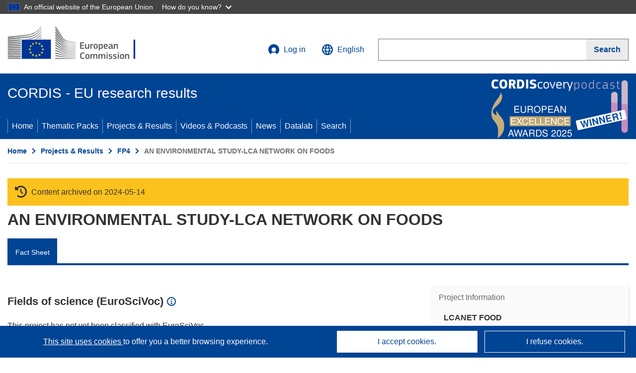

--- FILE ---
content_type: application/javascript; charset=UTF-8
request_url: https://cordis.europa.eu/datalab/visualisations/widget/api/getVersion.php?callback=jQuery3710001645801557557558_1769439763550&_=1769439763552
body_size: -365
content:
jQuery3710001645801557557558_1769439763550("12.3.0")

--- FILE ---
content_type: application/javascript; charset=UTF-8
request_url: https://cordis.europa.eu/datalab/visualisations/widget/api/renderWidget.php?action=run&pid=FAIR973079&target=WidgetPlaceHolder&displaymeta=off&fullscreen=on&css=%2Fdatalab%2Fvisualisations%2Fwidget%2Fcss%2FwidgetMapContrib.css&type=project-contrib-map&lv=en&rootUrl=https%3A%2F%2Fcordis.europa.eu%2Fdatalab%2Fvisualisations&apikey=340e55f9-f2df-496a-9e06-99d918abede7&callback=jQuery3710001645801557557558_1769439763550&_=1769439763559
body_size: 12058
content:
jQuery3710001645801557557558_1769439763550("<script>$(document).ready(function() {initMap(\"WidgetPlaceHolder\",false, true);showProjectContribOnMap('WidgetPlaceHolder','{\"contributors\":[{\"rcn\":\"465121\",\"name\":\"Vlaamse Instelling voor Technologisch Onderzoek (VITO)\",\"type\":\"participant\",\"terminated\":\"false\",\"active\":\"true\",\"order\":\"29\",\"ecContribution\":\"-\",\"netEcContribution\":\"-\",\"totalCost\":\"-\",\"street\":\"Boeretang 200\",\"postalCode\":\"240\",\"postBox\":\"\",\"city\":\"MOL\",\"countryCode\":\"BE\",\"latlon\":\"51.2208152,5.0951047\",\"activityType\":\"\"},{\"rcn\":\"544419\",\"name\":\"DANISH MEAT RESEARCH INSTITUTE\",\"type\":\"participant\",\"terminated\":\"false\",\"active\":\"true\",\"order\":\"6\",\"ecContribution\":\"-\",\"netEcContribution\":\"-\",\"totalCost\":\"-\",\"street\":\"Maglegaardsvej 2\",\"postalCode\":\"4000\",\"postBox\":\"\",\"city\":\"ROSKILDE\",\"countryCode\":\"DK\",\"latlon\":\"55.6304499,12.0788873\",\"activityType\":\"\"},{\"rcn\":\"544638\",\"name\":\"S.I.K. - THE SWEDISH INSTITUTE FOR FOOD AND BIOTECHNOLOGY\",\"type\":\"coordinator\",\"terminated\":\"false\",\"active\":\"true\",\"order\":\"1\",\"ecContribution\":\"-\",\"netEcContribution\":\"-\",\"totalCost\":\"-\",\"street\":\"FRANS PERSSONS V\u00c4G, 6 - P.O. BOX 5401\",\"postalCode\":\"402 29\",\"postBox\":\"\",\"city\":\"G\u00d6TEBORG\",\"countryCode\":\"SE\",\"latlon\":\"57.6781035,12.0250065\",\"activityType\":\"\"},{\"rcn\":\"544640\",\"name\":\"ECOBILAN\",\"type\":\"participant\",\"terminated\":\"false\",\"active\":\"true\",\"order\":\"8\",\"ecContribution\":\"-\",\"netEcContribution\":\"-\",\"totalCost\":\"-\",\"street\":\"RUE DE BUFFON , 13-15\",\"postalCode\":\"75005\",\"postBox\":\"\",\"city\":\"PARIS\",\"countryCode\":\"FR\",\"latlon\":\"48.8428095,2.3623112\",\"activityType\":\"\"},{\"rcn\":\"544642\",\"name\":\"TECHNICAL UNIVERSITY OF DENMARK\",\"type\":\"participant\",\"terminated\":\"false\",\"active\":\"true\",\"order\":\"22\",\"ecContribution\":\"-\",\"netEcContribution\":\"-\",\"totalCost\":\"-\",\"street\":\"BUILDING 403\",\"postalCode\":\"2800\",\"postBox\":\"\",\"city\":\"LYNGBY\\\\\\\/COPENHAGEN\",\"countryCode\":\"DK\",\"latlon\":\"55.7495227,12.5261310\",\"activityType\":\"\"},{\"rcn\":\"544644\",\"name\":\"NETHERLANDS ORGANIZATION FOR APPLIED SCIENTIFIC RESEARCH (TNO)\",\"type\":\"participant\",\"terminated\":\"false\",\"active\":\"true\",\"order\":\"13\",\"ecContribution\":\"-\",\"netEcContribution\":\"-\",\"totalCost\":\"-\",\"street\":\"OOSTSINGEL 209\",\"postalCode\":\"2600 GB\",\"postBox\":\"\",\"city\":\"DELFT\\\\\\\/ZH\",\"countryCode\":\"NL\",\"latlon\":\"52.0200004,4.3510939\",\"activityType\":\"\"},{\"rcn\":\"544646\",\"name\":\"INSTITUTE FOR TECHNOLOGY ASSESSMENT AND INTERNATIONAL COOPERATION\",\"type\":\"participant\",\"terminated\":\"false\",\"active\":\"true\",\"order\":\"9\",\"ecContribution\":\"-\",\"netEcContribution\":\"-\",\"totalCost\":\"-\",\"street\":\"SALESIANERGASSE, 1\\\\\\\/12\",\"postalCode\":\"1030\",\"postBox\":\"\",\"city\":\"VIENNA\",\"countryCode\":\"AT\",\"latlon\":\"48.2011268,16.3812461\",\"activityType\":\"\"},{\"rcn\":\"544648\",\"name\":\"SWISS FEDERAL LABORATORIES FOR MATERIALS TESTING AND RESEARCH\",\"type\":\"participant\",\"terminated\":\"false\",\"active\":\"true\",\"order\":\"18\",\"ecContribution\":\"-\",\"netEcContribution\":\"-\",\"totalCost\":\"-\",\"street\":\"LERCHENFELDERSTR. 5\",\"postalCode\":\"9014\",\"postBox\":\"\",\"city\":\"ST. GALLEN (SG)\",\"countryCode\":\"CH\",\"latlon\":\"47.4126509,9.3407336\",\"activityType\":\"\"},{\"rcn\":\"544650\",\"name\":\"\u00d6KOSCIENCE BERATUNG AG\",\"type\":\"participant\",\"terminated\":\"false\",\"active\":\"true\",\"order\":\"30\",\"ecContribution\":\"-\",\"netEcContribution\":\"-\",\"totalCost\":\"-\",\"street\":\"QUELLENSTRA\u00dfE , 31\",\"postalCode\":\"8031\",\"postBox\":\"\",\"city\":\"Z\u00dcRICH\",\"countryCode\":\"CH\",\"latlon\":\"47.5889873,8.2879305\",\"activityType\":\"\"},{\"rcn\":\"544652\",\"name\":\"E.T.A.T. S.A.\",\"type\":\"participant\",\"terminated\":\"false\",\"active\":\"true\",\"order\":\"7\",\"ecContribution\":\"-\",\"netEcContribution\":\"-\",\"totalCost\":\"-\",\"street\":\"AV. VOULIAGMENIS, 80\",\"postalCode\":\"117 43\",\"postBox\":\"\",\"city\":\"ATHENS - ATTIKA\",\"countryCode\":\"EL\",\"latlon\":\"37.8386776,23.7727182\",\"activityType\":\"\"},{\"rcn\":\"544655\",\"name\":\"UNILEVER\",\"type\":\"participant\",\"terminated\":\"false\",\"active\":\"true\",\"order\":\"24\",\"ecContribution\":\"-\",\"netEcContribution\":\"-\",\"totalCost\":\"-\",\"street\":\"OLIVIER VAN NOORTHLAN 120\",\"postalCode\":\"3130 AC\",\"postBox\":\"\",\"city\":\"VLAARDINGEN\",\"countryCode\":\"NL\",\"latlon\":\"51.8997863,4.3414539\",\"activityType\":\"\"},{\"rcn\":\"544657\",\"name\":\"NESTEC LTD.\",\"type\":\"participant\",\"terminated\":\"false\",\"active\":\"true\",\"order\":\"12\",\"ecContribution\":\"-\",\"netEcContribution\":\"-\",\"totalCost\":\"-\",\"street\":\"\",\"postalCode\":\"1000\",\"postBox\":\"\",\"city\":\"LAUSANNE 26\",\"countryCode\":\"CH\",\"latlon\":\"(6.69639,46.55426)\",\"activityType\":\"\"},{\"rcn\":\"544659\",\"name\":\"TETRA PAK\",\"type\":\"participant\",\"terminated\":\"false\",\"active\":\"true\",\"order\":\"23\",\"ecContribution\":\"-\",\"netEcContribution\":\"-\",\"totalCost\":\"-\",\"street\":\"RUDEBOKSV. 3\",\"postalCode\":\"221 00\",\"postBox\":\"\",\"city\":\"LUND\\\\\\\/MALM\u00d6HUS\",\"countryCode\":\"SE\",\"latlon\":\"55.7304102,13.1580352\",\"activityType\":\"\"},{\"rcn\":\"544661\",\"name\":\"TECHNICAL RESEARCH CENTRE OF FINLAND\",\"type\":\"participant\",\"terminated\":\"false\",\"active\":\"true\",\"order\":\"21\",\"ecContribution\":\"-\",\"netEcContribution\":\"-\",\"totalCost\":\"-\",\"street\":\"TKNIIKANTIE 4C\",\"postalCode\":\"02044\",\"postBox\":\"\",\"city\":\"ESPOO\",\"countryCode\":\"FI\",\"latlon\":\"60.1818516,24.8212342\",\"activityType\":\"\"},{\"rcn\":\"544663\",\"name\":\"NORSKE MEIERIER\",\"type\":\"participant\",\"terminated\":\"false\",\"active\":\"true\",\"order\":\"14\",\"ecContribution\":\"-\",\"netEcContribution\":\"-\",\"totalCost\":\"-\",\"street\":\"P.O. BOX 9051 GR\u00d6NLAND\",\"postalCode\":\"0133\",\"postBox\":\"\",\"city\":\"OSLO\",\"countryCode\":\"NO\",\"latlon\":\"59.9130556,10.7580556\",\"activityType\":\"\"},{\"rcn\":\"544665\",\"name\":\"SWISS INSTITUTE OF TECHNOLOGY\",\"type\":\"participant\",\"terminated\":\"false\",\"active\":\"true\",\"order\":\"19\",\"ecContribution\":\"-\",\"netEcContribution\":\"-\",\"totalCost\":\"-\",\"street\":\"\",\"postalCode\":\"1015\",\"postBox\":\"\",\"city\":\"LAUSANNE\",\"countryCode\":\"CH\",\"latlon\":\"(6.633597099999999,46.5199617)\",\"activityType\":\"\"},{\"rcn\":\"544667\",\"name\":\"UNIVERSITY OF LEIDEN\",\"type\":\"participant\",\"terminated\":\"false\",\"active\":\"true\",\"order\":\"27\",\"ecContribution\":\"-\",\"netEcContribution\":\"-\",\"totalCost\":\"-\",\"street\":\"EINSTEINWEG, 2\",\"postalCode\":\"2300 RA\",\"postBox\":\"\",\"city\":\"LEIDEN\",\"countryCode\":\"NL\",\"latlon\":\"52.3765882,4.8436390\",\"activityType\":\"\"},{\"rcn\":\"544669\",\"name\":\"BBSRC Silsoe Research Institute\",\"type\":\"participant\",\"terminated\":\"false\",\"active\":\"true\",\"order\":\"2\",\"ecContribution\":\"-\",\"netEcContribution\":\"-\",\"totalCost\":\"-\",\"street\":\"Wrest ParkSilsoe\",\"postalCode\":\"MK45 4HS\",\"postBox\":\"\",\"city\":\"Bedford\",\"countryCode\":\"UK\",\"latlon\":\"52.0080900,-0.4089760\",\"activityType\":\"\"},{\"rcn\":\"544673\",\"name\":\"PROCTER \\u0026 GAMBLE N.V.\",\"type\":\"participant\",\"terminated\":\"false\",\"active\":\"true\",\"order\":\"16\",\"ecContribution\":\"-\",\"netEcContribution\":\"-\",\"totalCost\":\"-\",\"street\":\"TEMSELAAN 100\",\"postalCode\":\"1853\",\"postBox\":\"\",\"city\":\"STROMBEEK-BEVER\",\"countryCode\":\"BE\",\"latlon\":\"50.9048208,4.3445222\",\"activityType\":\"\"},{\"rcn\":\"544675\",\"name\":\"SWISS RESEARCH INSTITUTE FOR AGRICULTURAL ECONOMICS AND ENGINEERING FAT-T\u00c4NIKON\",\"type\":\"participant\",\"terminated\":\"false\",\"active\":\"true\",\"order\":\"20\",\"ecContribution\":\"-\",\"netEcContribution\":\"-\",\"totalCost\":\"-\",\"street\":\"\",\"postalCode\":\"8356\",\"postBox\":\"\",\"city\":\"T\u00c4NIKON BEI AADORF\",\"countryCode\":\"CH\",\"latlon\":\"(8.9053419,47.479595)\",\"activityType\":\"\"},{\"rcn\":\"544677\",\"name\":\"CENTRE FOR AGRICULTURE AND ENVIRONMENT (CLM)\",\"type\":\"participant\",\"terminated\":\"false\",\"active\":\"true\",\"order\":\"4\",\"ecContribution\":\"-\",\"netEcContribution\":\"-\",\"totalCost\":\"-\",\"street\":\"AMSTERDAMSESTRAATWEG 877\",\"postalCode\":\"3505 AA\",\"postBox\":\"\",\"city\":\"UTRECHT\",\"countryCode\":\"NL\",\"latlon\":\"52.1165966,5.0724839\",\"activityType\":\"\"},{\"rcn\":\"544679\",\"name\":\"LEI-DLO - AGRICULTURAL ECONOMICS RESEARCH INSTITUTE\",\"type\":\"participant\",\"terminated\":\"false\",\"active\":\"true\",\"order\":\"10\",\"ecContribution\":\"-\",\"netEcContribution\":\"-\",\"totalCost\":\"-\",\"street\":\"BURGEMEESTER PATIJNLAAN 19\",\"postalCode\":\"2502 LS\",\"postBox\":\"\",\"city\":\"DEN HAAG\",\"countryCode\":\"NL\",\"latlon\":\"52.0889162,4.2988161\",\"activityType\":\"\"},{\"rcn\":\"544681\",\"name\":\"UNIVERSITY OF AMSTERDAM\",\"type\":\"participant\",\"terminated\":\"false\",\"active\":\"true\",\"order\":\"26\",\"ecContribution\":\"-\",\"netEcContribution\":\"-\",\"totalCost\":\"-\",\"street\":\"PLANTAGE MUIDERGRACHT 14\",\"postalCode\":\"1001 ZB\",\"postBox\":\"\",\"city\":\"AMSTERDAM\",\"countryCode\":\"NL\",\"latlon\":\"52.3648599,4.9128701\",\"activityType\":\"\"},{\"rcn\":\"544683\",\"name\":\"CAMPINA MELKUNIE B.V.\",\"type\":\"participant\",\"terminated\":\"false\",\"active\":\"true\",\"order\":\"3\",\"ecContribution\":\"-\",\"netEcContribution\":\"-\",\"totalCost\":\"-\",\"street\":\"HOGEWEG 9 P.BOX 2100\",\"postalCode\":\"5300 CC\",\"postBox\":\"\",\"city\":\"ZALTBOMMEL\",\"countryCode\":\"NL\",\"latlon\":\"52.1580774,5.3989996\",\"activityType\":\"\"},{\"rcn\":\"544685\",\"name\":\"PIRA International\",\"type\":\"participant\",\"terminated\":\"false\",\"active\":\"true\",\"order\":\"15\",\"ecContribution\":\"-\",\"netEcContribution\":\"-\",\"totalCost\":\"-\",\"street\":\"Randalls Road\",\"postalCode\":\"KT22 7RU\",\"postBox\":\"\",\"city\":\"Leatherhead\",\"countryCode\":\"UK\",\"latlon\":\"51.2989550,-0.3360910\",\"activityType\":\"\"},{\"rcn\":\"544688\",\"name\":\"Mars Ltd UK\",\"type\":\"participant\",\"terminated\":\"false\",\"active\":\"true\",\"order\":\"11\",\"ecContribution\":\"-\",\"netEcContribution\":\"-\",\"totalCost\":\"-\",\"street\":\"Mill Street\",\"postalCode\":\"LE13 1BB\",\"postBox\":\"\",\"city\":\"Melton Mowbray\",\"countryCode\":\"UK\",\"latlon\":\"52.7630970,-0.8827900\",\"activityType\":\"\"},{\"rcn\":\"544690\",\"name\":\"UNIVERSITEIT GENT\",\"type\":\"participant\",\"terminated\":\"false\",\"active\":\"true\",\"order\":\"25\",\"ecContribution\":\"-\",\"netEcContribution\":\"-\",\"totalCost\":\"-\",\"street\":\"COUPURE LINKS 653\",\"postalCode\":\"9000\",\"postBox\":\"\",\"city\":\"GENT\",\"countryCode\":\"BE\",\"latlon\":\"51.0529728,3.7093192\",\"activityType\":\"\"},{\"rcn\":\"544692\",\"name\":\"CONSULTORES DE MEDIO AMBIENTE S.L. (COMA)\",\"type\":\"participant\",\"terminated\":\"false\",\"active\":\"true\",\"order\":\"5\",\"ecContribution\":\"-\",\"netEcContribution\":\"-\",\"totalCost\":\"-\",\"street\":\"PLTA. 2A, N\u00b0 10 ED. OFICINES MAMUT\",\"postalCode\":\"20180\",\"postBox\":\"\",\"city\":\"OIARTZUN - GIPUZKOA\",\"countryCode\":\"ES\",\"latlon\":\"(-1.8624156,43.298838)\",\"activityType\":\"\"},{\"rcn\":\"544694\",\"name\":\"PRODUCT ECOLOGY CONSULTANTS (PR\u00c9)\",\"type\":\"participant\",\"terminated\":\"false\",\"active\":\"true\",\"order\":\"17\",\"ecContribution\":\"-\",\"netEcContribution\":\"-\",\"totalCost\":\"-\",\"street\":\"BERGSTRAAT 6\",\"postalCode\":\"3811 NH\",\"postBox\":\"\",\"city\":\"AMERSFOORT\",\"countryCode\":\"NL\",\"latlon\":\"52.1502928,5.3845044\",\"activityType\":\"\"},{\"rcn\":\"548526\",\"name\":\"UNIVERSITY OF SURREY\",\"type\":\"participant\",\"terminated\":\"false\",\"active\":\"true\",\"order\":\"28\",\"ecContribution\":\"-\",\"netEcContribution\":\"-\",\"totalCost\":\"-\",\"street\":\"\",\"postalCode\":\"GU2 7XH\",\"postBox\":\"\",\"city\":\"GUILDFORD\",\"countryCode\":\"UK\",\"latlon\":\"\",\"activityType\":\"\"}]}');});<\/script>")

--- FILE ---
content_type: application/javascript; charset=UTF-8
request_url: https://cordis.europa.eu/datalab/visualisations/widget/api/getJsonpRsc.php?lv=&rsc=embargo&callback=jQuery3710001645801557557558_1769439763550&_=1769439763551
body_size: -354
content:
jQuery3710001645801557557558_1769439763550({"countries" : []}
)